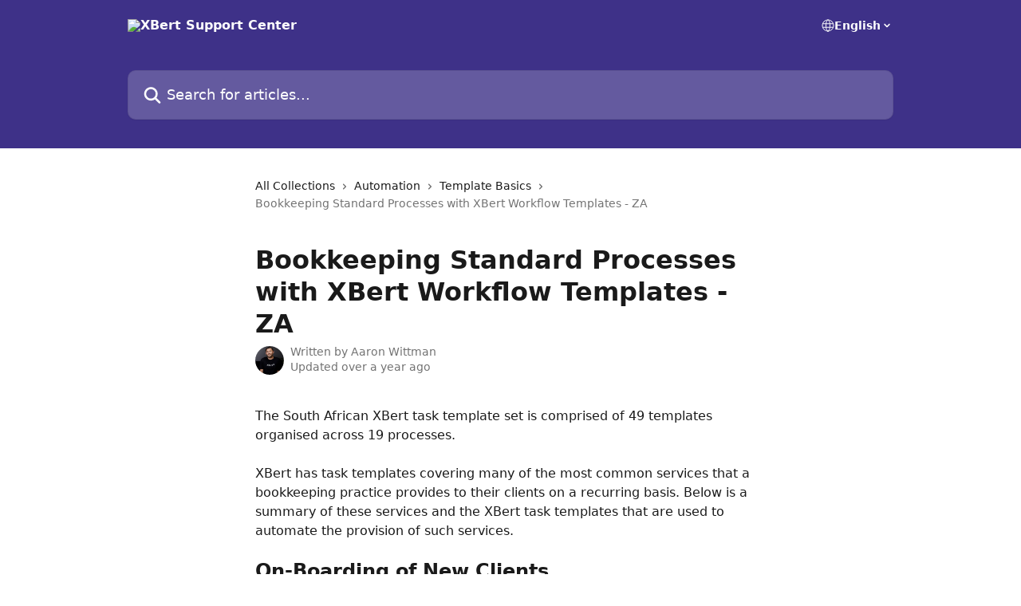

--- FILE ---
content_type: text/html; charset=utf-8
request_url: https://support.xbert.io/en/articles/7978165-bookkeeping-standard-processes-with-xbert-workflow-templates-za
body_size: 14133
content:
<!DOCTYPE html><html lang="en"><head><meta charSet="utf-8" data-next-head=""/><title data-next-head="">Bookkeeping Standard Processes with XBert Workflow Templates - ZA | XBert Support Center</title><meta property="og:title" content="Bookkeeping Standard Processes with XBert Workflow Templates - ZA | XBert Support Center" data-next-head=""/><meta name="twitter:title" content="Bookkeeping Standard Processes with XBert Workflow Templates - ZA | XBert Support Center" data-next-head=""/><meta property="og:description" content="" data-next-head=""/><meta name="twitter:description" content="" data-next-head=""/><meta name="description" content="" data-next-head=""/><meta property="og:type" content="article" data-next-head=""/><meta name="robots" content="all" data-next-head=""/><meta name="viewport" content="width=device-width, initial-scale=1" data-next-head=""/><link href="https://intercom.help/xbert/assets/favicon" rel="icon" data-next-head=""/><link rel="canonical" href="https://support.xbert.io/en/articles/7978165-bookkeeping-standard-processes-with-xbert-workflow-templates-za" data-next-head=""/><link rel="alternate" href="https://support.xbert.io/en/articles/7978165-bookkeeping-standard-processes-with-xbert-workflow-templates-za" hrefLang="en" data-next-head=""/><link rel="alternate" href="https://support.xbert.io/en/articles/7978165-bookkeeping-standard-processes-with-xbert-workflow-templates-za" hrefLang="x-default" data-next-head=""/><link nonce="szEG6tVXoPu7A/T2OUBBCN+ALGjrBZI/49Fvfx1z28Y=" rel="preload" href="https://static.intercomassets.com/_next/static/css/3141721a1e975790.css" as="style"/><link nonce="szEG6tVXoPu7A/T2OUBBCN+ALGjrBZI/49Fvfx1z28Y=" rel="stylesheet" href="https://static.intercomassets.com/_next/static/css/3141721a1e975790.css" data-n-g=""/><noscript data-n-css="szEG6tVXoPu7A/T2OUBBCN+ALGjrBZI/49Fvfx1z28Y="></noscript><script defer="" nonce="szEG6tVXoPu7A/T2OUBBCN+ALGjrBZI/49Fvfx1z28Y=" nomodule="" src="https://static.intercomassets.com/_next/static/chunks/polyfills-42372ed130431b0a.js"></script><script defer="" src="https://static.intercomassets.com/_next/static/chunks/7506.a4d4b38169fb1abb.js" nonce="szEG6tVXoPu7A/T2OUBBCN+ALGjrBZI/49Fvfx1z28Y="></script><script src="https://static.intercomassets.com/_next/static/chunks/webpack-880abdbf1794de4b.js" nonce="szEG6tVXoPu7A/T2OUBBCN+ALGjrBZI/49Fvfx1z28Y=" defer=""></script><script src="https://static.intercomassets.com/_next/static/chunks/framework-1f1b8d38c1d86c61.js" nonce="szEG6tVXoPu7A/T2OUBBCN+ALGjrBZI/49Fvfx1z28Y=" defer=""></script><script src="https://static.intercomassets.com/_next/static/chunks/main-867d51f9867933e7.js" nonce="szEG6tVXoPu7A/T2OUBBCN+ALGjrBZI/49Fvfx1z28Y=" defer=""></script><script src="https://static.intercomassets.com/_next/static/chunks/pages/_app-d3587eb2e84286dc.js" nonce="szEG6tVXoPu7A/T2OUBBCN+ALGjrBZI/49Fvfx1z28Y=" defer=""></script><script src="https://static.intercomassets.com/_next/static/chunks/d0502abb-aa607f45f5026044.js" nonce="szEG6tVXoPu7A/T2OUBBCN+ALGjrBZI/49Fvfx1z28Y=" defer=""></script><script src="https://static.intercomassets.com/_next/static/chunks/6190-ef428f6633b5a03f.js" nonce="szEG6tVXoPu7A/T2OUBBCN+ALGjrBZI/49Fvfx1z28Y=" defer=""></script><script src="https://static.intercomassets.com/_next/static/chunks/5729-6d79ddfe1353a77c.js" nonce="szEG6tVXoPu7A/T2OUBBCN+ALGjrBZI/49Fvfx1z28Y=" defer=""></script><script src="https://static.intercomassets.com/_next/static/chunks/296-7834dcf3444315af.js" nonce="szEG6tVXoPu7A/T2OUBBCN+ALGjrBZI/49Fvfx1z28Y=" defer=""></script><script src="https://static.intercomassets.com/_next/static/chunks/4835-9db7cd232aae5617.js" nonce="szEG6tVXoPu7A/T2OUBBCN+ALGjrBZI/49Fvfx1z28Y=" defer=""></script><script src="https://static.intercomassets.com/_next/static/chunks/2735-8954effe331a5dbf.js" nonce="szEG6tVXoPu7A/T2OUBBCN+ALGjrBZI/49Fvfx1z28Y=" defer=""></script><script src="https://static.intercomassets.com/_next/static/chunks/pages/%5BhelpCenterIdentifier%5D/%5Blocale%5D/articles/%5BarticleSlug%5D-cb17d809302ca462.js" nonce="szEG6tVXoPu7A/T2OUBBCN+ALGjrBZI/49Fvfx1z28Y=" defer=""></script><script src="https://static.intercomassets.com/_next/static/fz2F-Xgwk00FaYw-uZMcL/_buildManifest.js" nonce="szEG6tVXoPu7A/T2OUBBCN+ALGjrBZI/49Fvfx1z28Y=" defer=""></script><script src="https://static.intercomassets.com/_next/static/fz2F-Xgwk00FaYw-uZMcL/_ssgManifest.js" nonce="szEG6tVXoPu7A/T2OUBBCN+ALGjrBZI/49Fvfx1z28Y=" defer=""></script><meta name="sentry-trace" content="0fae06e20a84db921b10a83c12bca206-b28a106dcc6b1faa-0"/><meta name="baggage" content="sentry-environment=production,sentry-release=fa11e85d28677fe87a3a874a1028c29412854fb1,sentry-public_key=187f842308a64dea9f1f64d4b1b9c298,sentry-trace_id=0fae06e20a84db921b10a83c12bca206,sentry-org_id=2129,sentry-sampled=false,sentry-sample_rand=0.0774506453885867,sentry-sample_rate=0"/><style id="__jsx-843129069">:root{--body-bg: rgb(255, 255, 255);
--body-image: none;
--body-bg-rgb: 255, 255, 255;
--body-border: rgb(230, 230, 230);
--body-primary-color: #1a1a1a;
--body-secondary-color: #737373;
--body-reaction-bg: rgb(242, 242, 242);
--body-reaction-text-color: rgb(64, 64, 64);
--body-toc-active-border: #737373;
--body-toc-inactive-border: #f2f2f2;
--body-toc-inactive-color: #737373;
--body-toc-active-font-weight: 400;
--body-table-border: rgb(204, 204, 204);
--body-color: hsl(0, 0%, 0%);
--footer-bg: rgb(255, 255, 255);
--footer-image: none;
--footer-border: rgb(230, 230, 230);
--footer-color: hsl(211, 10%, 61%);
--header-bg: rgb(62, 49, 136);
--header-image: url(https://downloads.intercomcdn.com/i/o/241123/5d1182ceae9078c29bf08471/906b94073be1908c9586b28fdc618bbf.png);
--header-color: hsl(0, 0%, 100%);
--collection-card-bg: rgb(255, 255, 255);
--collection-card-image: none;
--collection-card-color: hsl(249, 47%, 36%);
--card-bg: rgb(255, 255, 255);
--card-border-color: rgb(230, 230, 230);
--card-border-inner-radius: 6px;
--card-border-radius: 8px;
--card-shadow: 0 1px 2px 0 rgb(0 0 0 / 0.05);
--search-bar-border-radius: 10px;
--search-bar-width: 100%;
--ticket-blue-bg-color: #dce1f9;
--ticket-blue-text-color: #334bfa;
--ticket-green-bg-color: #d7efdc;
--ticket-green-text-color: #0f7134;
--ticket-orange-bg-color: #ffebdb;
--ticket-orange-text-color: #b24d00;
--ticket-red-bg-color: #ffdbdb;
--ticket-red-text-color: #df2020;
--header-height: 245px;
--header-subheader-background-color: #000000;
--header-subheader-font-color: #FFFFFF;
--content-block-bg: rgb(255, 255, 255);
--content-block-image: none;
--content-block-color: hsl(0, 0%, 10%);
--content-block-button-bg: rgb(51, 75, 250);
--content-block-button-image: none;
--content-block-button-color: hsl(0, 0%, 100%);
--content-block-button-radius: 6px;
--primary-color: hsl(249, 47%, 36%);
--primary-color-alpha-10: hsla(249, 47%, 36%, 0.1);
--primary-color-alpha-60: hsla(249, 47%, 36%, 0.6);
--text-on-primary-color: #ffffff}</style><style id="__jsx-1611979459">:root{--font-family-primary: system-ui, "Segoe UI", "Roboto", "Helvetica", "Arial", sans-serif, "Apple Color Emoji", "Segoe UI Emoji", "Segoe UI Symbol"}</style><style id="__jsx-2466147061">:root{--font-family-secondary: system-ui, "Segoe UI", "Roboto", "Helvetica", "Arial", sans-serif, "Apple Color Emoji", "Segoe UI Emoji", "Segoe UI Symbol"}</style><style id="__jsx-cf6f0ea00fa5c760">.fade-background.jsx-cf6f0ea00fa5c760{background:radial-gradient(333.38%100%at 50%0%,rgba(var(--body-bg-rgb),0)0%,rgba(var(--body-bg-rgb),.00925356)11.67%,rgba(var(--body-bg-rgb),.0337355)21.17%,rgba(var(--body-bg-rgb),.0718242)28.85%,rgba(var(--body-bg-rgb),.121898)35.03%,rgba(var(--body-bg-rgb),.182336)40.05%,rgba(var(--body-bg-rgb),.251516)44.25%,rgba(var(--body-bg-rgb),.327818)47.96%,rgba(var(--body-bg-rgb),.409618)51.51%,rgba(var(--body-bg-rgb),.495297)55.23%,rgba(var(--body-bg-rgb),.583232)59.47%,rgba(var(--body-bg-rgb),.671801)64.55%,rgba(var(--body-bg-rgb),.759385)70.81%,rgba(var(--body-bg-rgb),.84436)78.58%,rgba(var(--body-bg-rgb),.9551)88.2%,rgba(var(--body-bg-rgb),1)100%),var(--header-image),var(--header-bg);background-size:cover;background-position-x:center}</style><style id="__jsx-62724fba150252e0">.related_articles section a{color:initial}</style><style id="__jsx-4bed0c08ce36899e">.article_body a:not(.intercom-h2b-button){color:var(--primary-color)}article a.intercom-h2b-button{background-color:var(--primary-color);border:0}.zendesk-article table{overflow-x:scroll!important;display:block!important;height:auto!important}.intercom-interblocks-unordered-nested-list ul,.intercom-interblocks-ordered-nested-list ol{margin-top:16px;margin-bottom:16px}.intercom-interblocks-unordered-nested-list ul .intercom-interblocks-unordered-nested-list ul,.intercom-interblocks-unordered-nested-list ul .intercom-interblocks-ordered-nested-list ol,.intercom-interblocks-ordered-nested-list ol .intercom-interblocks-ordered-nested-list ol,.intercom-interblocks-ordered-nested-list ol .intercom-interblocks-unordered-nested-list ul{margin-top:0;margin-bottom:0}.intercom-interblocks-image a:focus{outline-offset:3px}</style></head><body><div id="__next"><div dir="ltr" class="h-full w-full"><a href="#main-content" class="sr-only font-bold text-header-color focus:not-sr-only focus:absolute focus:left-4 focus:top-4 focus:z-50" aria-roledescription="Link, Press control-option-right-arrow to exit">Skip to main content</a><main class="header__lite"><header id="header" data-testid="header" class="jsx-cf6f0ea00fa5c760 flex flex-col text-header-color"><div class="jsx-cf6f0ea00fa5c760 relative flex grow flex-col mb-9 bg-header-bg bg-header-image bg-cover bg-center pb-9"><div id="sr-announcement" aria-live="polite" class="jsx-cf6f0ea00fa5c760 sr-only"></div><div class="jsx-cf6f0ea00fa5c760 flex h-full flex-col items-center marker:shrink-0"><section class="relative flex w-full flex-col mb-6 pb-6"><div class="header__meta_wrapper flex justify-center px-5 pt-6 leading-none sm:px-10"><div class="flex items-center w-240" data-testid="subheader-container"><div class="mo__body header__site_name"><div class="header__logo"><a href="/en/"><img src="https://downloads.intercomcdn.com/i/o/486535/4542bb016b05f98a1864e7de/896b04400a66d7bf8417cc59779655a3.png" height="199" alt="XBert Support Center"/></a></div></div><div><div class="flex items-center font-semibold"><div class="flex items-center md:hidden" data-testid="small-screen-children"><button class="flex items-center border-none bg-transparent px-1.5" data-testid="hamburger-menu-button" aria-label="Open menu"><svg width="24" height="24" viewBox="0 0 16 16" xmlns="http://www.w3.org/2000/svg" class="fill-current"><path d="M1.86861 2C1.38889 2 1 2.3806 1 2.85008C1 3.31957 1.38889 3.70017 1.86861 3.70017H14.1314C14.6111 3.70017 15 3.31957 15 2.85008C15 2.3806 14.6111 2 14.1314 2H1.86861Z"></path><path d="M1 8C1 7.53051 1.38889 7.14992 1.86861 7.14992H14.1314C14.6111 7.14992 15 7.53051 15 8C15 8.46949 14.6111 8.85008 14.1314 8.85008H1.86861C1.38889 8.85008 1 8.46949 1 8Z"></path><path d="M1 13.1499C1 12.6804 1.38889 12.2998 1.86861 12.2998H14.1314C14.6111 12.2998 15 12.6804 15 13.1499C15 13.6194 14.6111 14 14.1314 14H1.86861C1.38889 14 1 13.6194 1 13.1499Z"></path></svg></button><div class="fixed right-0 top-0 z-50 h-full w-full hidden" data-testid="hamburger-menu"><div class="flex h-full w-full justify-end bg-black bg-opacity-30"><div class="flex h-fit w-full flex-col bg-white opacity-100 sm:h-full sm:w-1/2"><button class="text-body-font flex items-center self-end border-none bg-transparent pr-6 pt-6" data-testid="hamburger-menu-close-button" aria-label="Close menu"><svg width="24" height="24" viewBox="0 0 16 16" xmlns="http://www.w3.org/2000/svg"><path d="M3.5097 3.5097C3.84165 3.17776 4.37984 3.17776 4.71178 3.5097L7.99983 6.79775L11.2879 3.5097C11.6198 3.17776 12.158 3.17776 12.49 3.5097C12.8219 3.84165 12.8219 4.37984 12.49 4.71178L9.20191 7.99983L12.49 11.2879C12.8219 11.6198 12.8219 12.158 12.49 12.49C12.158 12.8219 11.6198 12.8219 11.2879 12.49L7.99983 9.20191L4.71178 12.49C4.37984 12.8219 3.84165 12.8219 3.5097 12.49C3.17776 12.158 3.17776 11.6198 3.5097 11.2879L6.79775 7.99983L3.5097 4.71178C3.17776 4.37984 3.17776 3.84165 3.5097 3.5097Z"></path></svg></button><nav class="flex flex-col pl-4 text-black"><div class="relative cursor-pointer has-[:focus]:outline"><select class="peer absolute z-10 block h-6 w-full cursor-pointer opacity-0 md:text-base" aria-label="Change language" id="language-selector"><option value="/en/articles/7978165-bookkeeping-standard-processes-with-xbert-workflow-templates-za" class="text-black" selected="">English</option></select><div class="mb-10 ml-5 flex items-center gap-1 text-md hover:opacity-80 peer-hover:opacity-80 md:m-0 md:ml-3 md:text-base" aria-hidden="true"><svg id="locale-picker-globe" width="16" height="16" viewBox="0 0 16 16" fill="none" xmlns="http://www.w3.org/2000/svg" class="shrink-0" aria-hidden="true"><path d="M8 15C11.866 15 15 11.866 15 8C15 4.13401 11.866 1 8 1C4.13401 1 1 4.13401 1 8C1 11.866 4.13401 15 8 15Z" stroke="currentColor" stroke-linecap="round" stroke-linejoin="round"></path><path d="M8 15C9.39949 15 10.534 11.866 10.534 8C10.534 4.13401 9.39949 1 8 1C6.60051 1 5.466 4.13401 5.466 8C5.466 11.866 6.60051 15 8 15Z" stroke="currentColor" stroke-linecap="round" stroke-linejoin="round"></path><path d="M1.448 5.75989H14.524" stroke="currentColor" stroke-linecap="round" stroke-linejoin="round"></path><path d="M1.448 10.2402H14.524" stroke="currentColor" stroke-linecap="round" stroke-linejoin="round"></path></svg>English<svg id="locale-picker-arrow" width="16" height="16" viewBox="0 0 16 16" fill="none" xmlns="http://www.w3.org/2000/svg" class="shrink-0" aria-hidden="true"><path d="M5 6.5L8.00093 9.5L11 6.50187" stroke="currentColor" stroke-width="1.5" stroke-linecap="round" stroke-linejoin="round"></path></svg></div></div></nav></div></div></div></div><nav class="hidden items-center md:flex" data-testid="large-screen-children"><div class="relative cursor-pointer has-[:focus]:outline"><select class="peer absolute z-10 block h-6 w-full cursor-pointer opacity-0 md:text-base" aria-label="Change language" id="language-selector"><option value="/en/articles/7978165-bookkeeping-standard-processes-with-xbert-workflow-templates-za" class="text-black" selected="">English</option></select><div class="mb-10 ml-5 flex items-center gap-1 text-md hover:opacity-80 peer-hover:opacity-80 md:m-0 md:ml-3 md:text-base" aria-hidden="true"><svg id="locale-picker-globe" width="16" height="16" viewBox="0 0 16 16" fill="none" xmlns="http://www.w3.org/2000/svg" class="shrink-0" aria-hidden="true"><path d="M8 15C11.866 15 15 11.866 15 8C15 4.13401 11.866 1 8 1C4.13401 1 1 4.13401 1 8C1 11.866 4.13401 15 8 15Z" stroke="currentColor" stroke-linecap="round" stroke-linejoin="round"></path><path d="M8 15C9.39949 15 10.534 11.866 10.534 8C10.534 4.13401 9.39949 1 8 1C6.60051 1 5.466 4.13401 5.466 8C5.466 11.866 6.60051 15 8 15Z" stroke="currentColor" stroke-linecap="round" stroke-linejoin="round"></path><path d="M1.448 5.75989H14.524" stroke="currentColor" stroke-linecap="round" stroke-linejoin="round"></path><path d="M1.448 10.2402H14.524" stroke="currentColor" stroke-linecap="round" stroke-linejoin="round"></path></svg>English<svg id="locale-picker-arrow" width="16" height="16" viewBox="0 0 16 16" fill="none" xmlns="http://www.w3.org/2000/svg" class="shrink-0" aria-hidden="true"><path d="M5 6.5L8.00093 9.5L11 6.50187" stroke="currentColor" stroke-width="1.5" stroke-linecap="round" stroke-linejoin="round"></path></svg></div></div></nav></div></div></div></div></section><section class="relative mx-5 flex h-full w-full flex-col items-center px-5 sm:px-10"><div class="flex h-full max-w-full flex-col w-240 justify-end" data-testid="main-header-container"><div id="search-bar" class="relative w-full"><form action="/en/" autoComplete="off"><div class="flex w-full flex-col items-start"><div class="relative flex w-full sm:w-search-bar"><label for="search-input" class="sr-only">Search for articles...</label><input id="search-input" type="text" autoComplete="off" class="peer w-full rounded-search-bar border border-black-alpha-8 bg-white-alpha-20 p-4 ps-12 font-secondary text-lg text-header-color shadow-search-bar outline-none transition ease-linear placeholder:text-header-color hover:bg-white-alpha-27 hover:shadow-search-bar-hover focus:border-transparent focus:bg-white focus:text-black-10 focus:shadow-search-bar-focused placeholder:focus:text-black-45" placeholder="Search for articles..." name="q" aria-label="Search for articles..." value=""/><div class="absolute inset-y-0 start-0 flex items-center fill-header-color peer-focus-visible:fill-black-45 pointer-events-none ps-5"><svg width="22" height="21" viewBox="0 0 22 21" xmlns="http://www.w3.org/2000/svg" class="fill-inherit" aria-hidden="true"><path fill-rule="evenodd" clip-rule="evenodd" d="M3.27485 8.7001C3.27485 5.42781 5.92757 2.7751 9.19985 2.7751C12.4721 2.7751 15.1249 5.42781 15.1249 8.7001C15.1249 11.9724 12.4721 14.6251 9.19985 14.6251C5.92757 14.6251 3.27485 11.9724 3.27485 8.7001ZM9.19985 0.225098C4.51924 0.225098 0.724854 4.01948 0.724854 8.7001C0.724854 13.3807 4.51924 17.1751 9.19985 17.1751C11.0802 17.1751 12.8176 16.5627 14.2234 15.5265L19.0981 20.4013C19.5961 20.8992 20.4033 20.8992 20.9013 20.4013C21.3992 19.9033 21.3992 19.0961 20.9013 18.5981L16.0264 13.7233C17.0625 12.3176 17.6749 10.5804 17.6749 8.7001C17.6749 4.01948 13.8805 0.225098 9.19985 0.225098Z"></path></svg></div></div></div></form></div></div></section></div></div></header><div class="z-1 flex shrink-0 grow basis-auto justify-center px-5 sm:px-10"><section data-testid="main-content" id="main-content" class="max-w-full w-240"><section data-testid="article-section" class="section section__article"><div class="justify-center flex"><div class="relative z-3 w-full lg:max-w-160 "><div class="flex pb-6 max-md:pb-2 lg:max-w-160"><div tabindex="-1" class="focus:outline-none"><div class="flex flex-wrap items-baseline pb-4 text-base" tabindex="0" role="navigation" aria-label="Breadcrumb"><a href="/en/" class="pr-2 text-body-primary-color no-underline hover:text-body-secondary-color">All Collections</a><div class="pr-2" aria-hidden="true"><svg width="6" height="10" viewBox="0 0 6 10" class="block h-2 w-2 fill-body-secondary-color rtl:rotate-180" xmlns="http://www.w3.org/2000/svg"><path fill-rule="evenodd" clip-rule="evenodd" d="M0.648862 0.898862C0.316916 1.23081 0.316916 1.769 0.648862 2.10094L3.54782 4.9999L0.648862 7.89886C0.316916 8.23081 0.316917 8.769 0.648862 9.10094C0.980808 9.43289 1.519 9.43289 1.85094 9.10094L5.35094 5.60094C5.68289 5.269 5.68289 4.73081 5.35094 4.39886L1.85094 0.898862C1.519 0.566916 0.980807 0.566916 0.648862 0.898862Z"></path></svg></div><a href="https://support.xbert.io/en/collections/4678976-automation" class="pr-2 text-body-primary-color no-underline hover:text-body-secondary-color" data-testid="breadcrumb-0">Automation</a><div class="pr-2" aria-hidden="true"><svg width="6" height="10" viewBox="0 0 6 10" class="block h-2 w-2 fill-body-secondary-color rtl:rotate-180" xmlns="http://www.w3.org/2000/svg"><path fill-rule="evenodd" clip-rule="evenodd" d="M0.648862 0.898862C0.316916 1.23081 0.316916 1.769 0.648862 2.10094L3.54782 4.9999L0.648862 7.89886C0.316916 8.23081 0.316917 8.769 0.648862 9.10094C0.980808 9.43289 1.519 9.43289 1.85094 9.10094L5.35094 5.60094C5.68289 5.269 5.68289 4.73081 5.35094 4.39886L1.85094 0.898862C1.519 0.566916 0.980807 0.566916 0.648862 0.898862Z"></path></svg></div><a href="https://support.xbert.io/en/collections/4679799-template-basics" class="pr-2 text-body-primary-color no-underline hover:text-body-secondary-color" data-testid="breadcrumb-1">Template Basics</a><div class="pr-2" aria-hidden="true"><svg width="6" height="10" viewBox="0 0 6 10" class="block h-2 w-2 fill-body-secondary-color rtl:rotate-180" xmlns="http://www.w3.org/2000/svg"><path fill-rule="evenodd" clip-rule="evenodd" d="M0.648862 0.898862C0.316916 1.23081 0.316916 1.769 0.648862 2.10094L3.54782 4.9999L0.648862 7.89886C0.316916 8.23081 0.316917 8.769 0.648862 9.10094C0.980808 9.43289 1.519 9.43289 1.85094 9.10094L5.35094 5.60094C5.68289 5.269 5.68289 4.73081 5.35094 4.39886L1.85094 0.898862C1.519 0.566916 0.980807 0.566916 0.648862 0.898862Z"></path></svg></div><div class="text-body-secondary-color">Bookkeeping Standard Processes with XBert Workflow Templates - ZA</div></div></div></div><div class=""><div class="article intercom-force-break"><div class="mb-10 max-lg:mb-6"><div class="flex flex-col gap-4"><div class="flex flex-col"><h1 class="mb-1 font-primary text-2xl font-bold leading-10 text-body-primary-color">Bookkeeping Standard Processes with XBert Workflow Templates - ZA</h1></div><div class="avatar"><div class="avatar__photo"><img width="24" height="24" src="https://static.intercomassets.com/avatars/4262738/square_128/aaron-xbert-small-1617158864.png" alt="Aaron Wittman avatar" class="inline-flex items-center justify-center rounded-full bg-primary text-lg font-bold leading-6 text-primary-text shadow-solid-2 shadow-body-bg [&amp;:nth-child(n+2)]:hidden lg:[&amp;:nth-child(n+2)]:inline-flex h-8 w-8 sm:h-9 sm:w-9"/></div><div class="avatar__info -mt-0.5 text-base"><span class="text-body-secondary-color"><div>Written by <span>Aaron Wittman</span></div> <!-- -->Updated over a year ago</span></div></div></div></div><div class="jsx-4bed0c08ce36899e "><div class="jsx-4bed0c08ce36899e article_body"><article class="jsx-4bed0c08ce36899e "><div class="intercom-interblocks-paragraph no-margin intercom-interblocks-align-left"><p>The South African XBert task template set is comprised of 49 templates organised across 19 processes.</p></div><div class="intercom-interblocks-paragraph no-margin intercom-interblocks-align-left"><p> </p></div><div class="intercom-interblocks-paragraph no-margin intercom-interblocks-align-left"><p>XBert has task templates covering many of the most common services that a bookkeeping practice provides to their clients on a recurring basis. Below is a summary of these services and the XBert task templates that are used to automate the provision of such services.</p></div><div class="intercom-interblocks-paragraph no-margin intercom-interblocks-align-left"><p> </p></div><div class="intercom-interblocks-heading intercom-interblocks-align-left"><h1 id="h_1c2fa863e4">On-Boarding of New Clients</h1></div><div class="intercom-interblocks-unordered-nested-list"><ul><li><div class="intercom-interblocks-paragraph no-margin intercom-interblocks-align-left"><p>Allocate and Schedule On-Boarding Tasks and Administration Process</p></div></li><li><div class="intercom-interblocks-paragraph no-margin intercom-interblocks-align-left"><p>Client Take-On and Information Gathering</p></div></li><li><div class="intercom-interblocks-paragraph no-margin intercom-interblocks-align-left"><p>Project Planning and Scheduling</p></div></li><li><div class="intercom-interblocks-paragraph no-margin intercom-interblocks-align-left"><p>Professional Courtesy Letter</p></div></li></ul></div><div class="intercom-interblocks-heading intercom-interblocks-align-left"><h1 id="h_7e2e78a358">Bookkeeping</h1></div><div class="intercom-interblocks-unordered-nested-list"><ul><li><div class="intercom-interblocks-paragraph no-margin intercom-interblocks-align-left"><p>Customer invoicing</p></div></li><li><div class="intercom-interblocks-paragraph no-margin intercom-interblocks-align-left"><p>Send customer statements</p></div></li><li><div class="intercom-interblocks-paragraph no-margin intercom-interblocks-align-left"><p>Collection of outstanding invoices</p></div></li><li><div class="intercom-interblocks-paragraph no-margin intercom-interblocks-align-left"><p>Customer credit note</p></div></li><li><div class="intercom-interblocks-paragraph no-margin intercom-interblocks-align-left"><p>Processing of supplier invoices &amp; credit card transactions</p></div></li><li><div class="intercom-interblocks-paragraph no-margin intercom-interblocks-align-left"><p>Supplier statement reconciliation</p></div></li><li><div class="intercom-interblocks-paragraph no-margin intercom-interblocks-align-left"><p>Supplier payment run</p></div></li><li><div class="intercom-interblocks-paragraph no-margin intercom-interblocks-align-left"><p>Bank Reconciliation</p></div></li><li><div class="intercom-interblocks-paragraph no-margin intercom-interblocks-align-left"><p>Petty Cash reconciliation</p></div></li><li><div class="intercom-interblocks-paragraph no-margin intercom-interblocks-align-left"><p>Inter-company reconciliation</p></div></li><li><div class="intercom-interblocks-paragraph no-margin intercom-interblocks-align-left"><p>Expense claim approval</p></div></li></ul></div><div class="intercom-interblocks-heading intercom-interblocks-align-left"><h1 id="h_c9cc150ee3">Month-End</h1></div><div class="intercom-interblocks-unordered-nested-list"><ul><li><div class="intercom-interblocks-paragraph no-margin intercom-interblocks-align-left"><p>Finalise Monthly Processing</p></div></li><li><div class="intercom-interblocks-paragraph no-margin intercom-interblocks-align-left"><p>Process journal entries</p></div></li><li><div class="intercom-interblocks-paragraph no-margin intercom-interblocks-align-left"><p>Analytical Review</p></div></li></ul></div><div class="intercom-interblocks-heading intercom-interblocks-align-left"><h1 id="h_f10dab30be">VAT Compliance</h1></div><div class="intercom-interblocks-unordered-nested-list"><ul><li><div class="intercom-interblocks-paragraph no-margin intercom-interblocks-align-left"><p>Review Vat Report</p></div></li><li><div class="intercom-interblocks-paragraph no-margin intercom-interblocks-align-left"><p>Perform Vat Reconciliation</p></div></li><li><div class="intercom-interblocks-paragraph no-margin intercom-interblocks-align-left"><p>File/Submit Vat Return</p></div></li><li><div class="intercom-interblocks-paragraph no-margin intercom-interblocks-align-left"><p>Pay Vat Liability</p></div></li></ul></div><div class="intercom-interblocks-heading intercom-interblocks-align-left"><h1 id="h_790de38b58">Payroll</h1></div><div class="intercom-interblocks-unordered-nested-list"><ul><li><div class="intercom-interblocks-paragraph no-margin intercom-interblocks-align-left"><p>Obtain Payroll Instruction/Input Sheet</p></div></li><li><div class="intercom-interblocks-paragraph no-margin intercom-interblocks-align-left"><p>Prepare and Run the Monthly Payroll</p></div></li><li><div class="intercom-interblocks-paragraph no-margin intercom-interblocks-align-left"><p>Pay Net Salaries</p></div></li><li><div class="intercom-interblocks-paragraph no-margin intercom-interblocks-align-left"><p>File EMP Return</p></div></li><li><div class="intercom-interblocks-paragraph no-margin intercom-interblocks-align-left"><p>File UIF Declaration</p></div></li><li><div class="intercom-interblocks-paragraph no-margin intercom-interblocks-align-left"><p>File EMP501 Reconciliation</p></div></li></ul></div><div class="intercom-interblocks-heading intercom-interblocks-align-left"><h1 id="h_f15832f448">Financial Reporting</h1></div><div class="intercom-interblocks-unordered-nested-list"><ul><li><div class="intercom-interblocks-paragraph no-margin intercom-interblocks-align-left"><p>Prepare the Management Accounts</p></div></li><li><div class="intercom-interblocks-paragraph no-margin intercom-interblocks-align-left"><p>Management Meeting</p></div></li></ul></div><div class="intercom-interblocks-heading intercom-interblocks-align-left"><h1 id="h_f6b97c5826">Fixed Assets</h1></div><div class="intercom-interblocks-unordered-nested-list"><ul><li><div class="intercom-interblocks-paragraph no-margin intercom-interblocks-align-left"><p>Fixed assets additions</p></div></li><li><div class="intercom-interblocks-paragraph no-margin intercom-interblocks-align-left"><p>Fixed assets disposals</p></div></li><li><div class="intercom-interblocks-paragraph no-margin intercom-interblocks-align-left"><p>Run depreciation</p></div></li><li><div class="intercom-interblocks-paragraph no-margin intercom-interblocks-align-left"><p>Fixed asset reconciliation</p></div></li></ul></div><div class="intercom-interblocks-heading intercom-interblocks-align-left"><h1 id="h_42c03ad253">Annual Financial Statements</h1></div><div class="intercom-interblocks-unordered-nested-list"><ul><li><div class="intercom-interblocks-paragraph no-margin intercom-interblocks-align-left"><p>Prepare working paper file</p></div></li><li><div class="intercom-interblocks-paragraph no-margin intercom-interblocks-align-left"><p>Draft annual financial statements</p></div></li><li><div class="intercom-interblocks-paragraph no-margin intercom-interblocks-align-left"><p>Annual financial statements client meeting</p></div></li></ul></div><div class="intercom-interblocks-heading intercom-interblocks-align-left"><h1 id="h_22e9f207c5">Compliance</h1></div><div class="intercom-interblocks-unordered-nested-list"><ul><li><div class="intercom-interblocks-paragraph no-margin intercom-interblocks-align-left"><p>File Income Tax Returns</p></div></li><li><div class="intercom-interblocks-paragraph no-margin intercom-interblocks-align-left"><p>File provisional tax return</p></div></li><li><div class="intercom-interblocks-paragraph no-margin intercom-interblocks-align-left"><p>Annual return</p></div></li><li><div class="intercom-interblocks-paragraph no-margin intercom-interblocks-align-left"><p>PI Score Calculation</p></div></li><li><div class="intercom-interblocks-paragraph no-margin intercom-interblocks-align-left"><p>File Workmen&#x27;s compensation</p></div></li></ul></div><div class="intercom-interblocks-heading intercom-interblocks-align-left"><h1 id="h_f3fd4cf807">Admin and internal work</h1></div><div class="intercom-interblocks-unordered-nested-list"><ul><li><div class="intercom-interblocks-paragraph no-margin intercom-interblocks-align-left"><p>XERO Setup</p></div></li><li><div class="intercom-interblocks-paragraph no-margin intercom-interblocks-align-left"><p>Internal Monthly client review</p></div></li><li><div class="intercom-interblocks-paragraph no-margin intercom-interblocks-align-left"><p>Print and digitally store or file client records</p></div></li><li><div class="intercom-interblocks-paragraph no-margin intercom-interblocks-align-left"><p>Daily Standup meeting</p></div></li><li><div class="intercom-interblocks-paragraph no-margin intercom-interblocks-align-left"><p>HR Meeting</p></div></li><li><div class="intercom-interblocks-paragraph no-margin intercom-interblocks-align-left"><p>Define and Document Job Descriptions</p></div></li></ul></div><div class="intercom-interblocks-paragraph no-margin intercom-interblocks-align-left"><p> </p></div><div class="intercom-interblocks-paragraph no-margin intercom-interblocks-align-left"><p>Need help building your own custom workflow? <i>Fast Track</i> is for you.<br/>​<a href="https://support.xbert.io/en/articles/8788121-fast-track-sessions-select-region">Learn more about our Fast-Track Sessions here.</a></p></div><section class="jsx-62724fba150252e0 related_articles my-6"><hr class="jsx-62724fba150252e0 my-6 sm:my-8"/><div class="jsx-62724fba150252e0 mb-3 text-xl font-bold">Related Articles</div><section class="flex flex-col rounded-card border border-solid border-card-border bg-card-bg p-2 sm:p-3"><a class="duration-250 group/article flex flex-row justify-between gap-2 py-2 no-underline transition ease-linear hover:bg-primary-alpha-10 hover:text-primary sm:rounded-card-inner sm:py-3 rounded-card-inner px-3" href="https://support.xbert.io/en/articles/6048825-bookkeeping-standard-processes-with-xbert-workflow-templates-au" data-testid="article-link"><div class="flex flex-col p-0"><span class="m-0 text-md text-body-primary-color group-hover/article:text-primary">Bookkeeping Standard Processes with XBert Workflow Templates - AU</span></div><div class="flex shrink-0 flex-col justify-center p-0"><svg class="block h-4 w-4 text-primary ltr:-rotate-90 rtl:rotate-90" fill="currentColor" viewBox="0 0 20 20" xmlns="http://www.w3.org/2000/svg"><path fill-rule="evenodd" d="M5.293 7.293a1 1 0 011.414 0L10 10.586l3.293-3.293a1 1 0 111.414 1.414l-4 4a1 1 0 01-1.414 0l-4-4a1 1 0 010-1.414z" clip-rule="evenodd"></path></svg></div></a><a class="duration-250 group/article flex flex-row justify-between gap-2 py-2 no-underline transition ease-linear hover:bg-primary-alpha-10 hover:text-primary sm:rounded-card-inner sm:py-3 rounded-card-inner px-3" href="https://support.xbert.io/en/articles/8706990-bookkeeping-standard-processes-with-xbert-workflow-templates-gb" data-testid="article-link"><div class="flex flex-col p-0"><span class="m-0 text-md text-body-primary-color group-hover/article:text-primary">Bookkeeping Standard Processes with XBert Workflow Templates - GB</span></div><div class="flex shrink-0 flex-col justify-center p-0"><svg class="block h-4 w-4 text-primary ltr:-rotate-90 rtl:rotate-90" fill="currentColor" viewBox="0 0 20 20" xmlns="http://www.w3.org/2000/svg"><path fill-rule="evenodd" d="M5.293 7.293a1 1 0 011.414 0L10 10.586l3.293-3.293a1 1 0 111.414 1.414l-4 4a1 1 0 01-1.414 0l-4-4a1 1 0 010-1.414z" clip-rule="evenodd"></path></svg></div></a><a class="duration-250 group/article flex flex-row justify-between gap-2 py-2 no-underline transition ease-linear hover:bg-primary-alpha-10 hover:text-primary sm:rounded-card-inner sm:py-3 rounded-card-inner px-3" href="https://support.xbert.io/en/articles/8789099-bookkeeping-standard-processes-with-xbert-workflow-templates-us" data-testid="article-link"><div class="flex flex-col p-0"><span class="m-0 text-md text-body-primary-color group-hover/article:text-primary">Bookkeeping Standard Processes with XBert Workflow Templates - US</span></div><div class="flex shrink-0 flex-col justify-center p-0"><svg class="block h-4 w-4 text-primary ltr:-rotate-90 rtl:rotate-90" fill="currentColor" viewBox="0 0 20 20" xmlns="http://www.w3.org/2000/svg"><path fill-rule="evenodd" d="M5.293 7.293a1 1 0 011.414 0L10 10.586l3.293-3.293a1 1 0 111.414 1.414l-4 4a1 1 0 01-1.414 0l-4-4a1 1 0 010-1.414z" clip-rule="evenodd"></path></svg></div></a><a class="duration-250 group/article flex flex-row justify-between gap-2 py-2 no-underline transition ease-linear hover:bg-primary-alpha-10 hover:text-primary sm:rounded-card-inner sm:py-3 rounded-card-inner px-3" href="https://support.xbert.io/en/articles/11085508-bill-raised-with-supplier-not-registered-for-vat-za" data-testid="article-link"><div class="flex flex-col p-0"><span class="m-0 text-md text-body-primary-color group-hover/article:text-primary">Bill Raised with Supplier Not Registered for VAT - ZA</span></div><div class="flex shrink-0 flex-col justify-center p-0"><svg class="block h-4 w-4 text-primary ltr:-rotate-90 rtl:rotate-90" fill="currentColor" viewBox="0 0 20 20" xmlns="http://www.w3.org/2000/svg"><path fill-rule="evenodd" d="M5.293 7.293a1 1 0 011.414 0L10 10.586l3.293-3.293a1 1 0 111.414 1.414l-4 4a1 1 0 01-1.414 0l-4-4a1 1 0 010-1.414z" clip-rule="evenodd"></path></svg></div></a><a class="duration-250 group/article flex flex-row justify-between gap-2 py-2 no-underline transition ease-linear hover:bg-primary-alpha-10 hover:text-primary sm:rounded-card-inner sm:py-3 rounded-card-inner px-3" href="https://support.xbert.io/en/articles/11085575-payment-to-supplier-not-registered-for-vat-za" data-testid="article-link"><div class="flex flex-col p-0"><span class="m-0 text-md text-body-primary-color group-hover/article:text-primary">Payment to Supplier Not Registered for VAT -ZA</span></div><div class="flex shrink-0 flex-col justify-center p-0"><svg class="block h-4 w-4 text-primary ltr:-rotate-90 rtl:rotate-90" fill="currentColor" viewBox="0 0 20 20" xmlns="http://www.w3.org/2000/svg"><path fill-rule="evenodd" d="M5.293 7.293a1 1 0 011.414 0L10 10.586l3.293-3.293a1 1 0 111.414 1.414l-4 4a1 1 0 01-1.414 0l-4-4a1 1 0 010-1.414z" clip-rule="evenodd"></path></svg></div></a></section></section></article></div></div></div></div><div class="intercom-reaction-picker -mb-4 -ml-4 -mr-4 mt-6 rounded-card sm:-mb-2 sm:-ml-1 sm:-mr-1 sm:mt-8" role="group" aria-label="feedback form"><div class="intercom-reaction-prompt">Did this answer your question?</div><div class="intercom-reactions-container"><button class="intercom-reaction" aria-label="Disappointed Reaction" tabindex="0" data-reaction-text="disappointed" aria-pressed="false"><span title="Disappointed">😞</span></button><button class="intercom-reaction" aria-label="Neutral Reaction" tabindex="0" data-reaction-text="neutral" aria-pressed="false"><span title="Neutral">😐</span></button><button class="intercom-reaction" aria-label="Smiley Reaction" tabindex="0" data-reaction-text="smiley" aria-pressed="false"><span title="Smiley">😃</span></button></div></div></div></div></section></section></div><footer id="footer" class="mt-24 shrink-0 bg-footer-bg px-0 py-12 text-left text-base text-footer-color"><div class="shrink-0 grow basis-auto px-5 sm:px-10"><div class="mx-auto max-w-240 sm:w-auto"><div><div class="text-center" data-testid="simple-footer-layout"><div class="align-middle text-lg text-footer-color"><a class="no-underline" href="/en/"><img data-testid="logo-img" src="https://downloads.intercomcdn.com/i/o/241131/f0c74094d0a582c2e6a153fd/b8664a20a348943e52d4209fb77eb256.png" alt="XBert Support Center" class="max-h-8 contrast-80 inline"/></a></div><div class="mt-10" data-testid="simple-footer-links"><div class="flex flex-row justify-center"><span><ul data-testid="custom-links" class="mb-4 p-0" id="custom-links"><li class="mx-3 inline-block list-none"><a target="_blank" href="https://xbert.io" rel="nofollow noreferrer noopener" data-testid="footer-custom-link-0" class="no-underline">XBert.io</a></li></ul></span></div><ul data-testid="social-links" class="flex flex-wrap items-center gap-4 p-0 justify-center" id="social-links"><li class="list-none align-middle"><a target="_blank" href="https://www.facebook.com/XBertapp/" rel="nofollow noreferrer noopener" data-testid="footer-social-link-0" class="no-underline"><img src="https://intercom.help/xbert/assets/svg/icon:social-facebook/909aa5" alt="" aria-label="https://www.facebook.com/XBertapp/" width="16" height="16" loading="lazy" data-testid="social-icon-facebook"/></a></li><li class="list-none align-middle"><a target="_blank" href="https://www.twitter.com/XBertapp/" rel="nofollow noreferrer noopener" data-testid="footer-social-link-1" class="no-underline"><img src="https://intercom.help/xbert/assets/svg/icon:social-twitter/909aa5" alt="" aria-label="https://www.twitter.com/XBertapp/" width="16" height="16" loading="lazy" data-testid="social-icon-twitter"/></a></li><li class="list-none align-middle"><a target="_blank" href="https://www.linkedin.com/company/xbert/" rel="nofollow noreferrer noopener" data-testid="footer-social-link-2" class="no-underline"><img src="https://intercom.help/xbert/assets/svg/icon:social-linkedin/909aa5" alt="" aria-label="https://www.linkedin.com/company/xbert/" width="16" height="16" loading="lazy" data-testid="social-icon-linkedin"/></a></li></ul></div></div></div></div></div></footer></main></div></div><script id="__NEXT_DATA__" type="application/json" nonce="szEG6tVXoPu7A/T2OUBBCN+ALGjrBZI/49Fvfx1z28Y=">{"props":{"pageProps":{"app":{"id":"ebglkozm","messengerUrl":"https://widget.intercom.io/widget/ebglkozm","name":"XBert","poweredByIntercomUrl":"https://www.intercom.com/intercom-link?company=XBert\u0026solution=customer-support\u0026utm_campaign=intercom-link\u0026utm_content=We+run+on+Intercom\u0026utm_medium=help-center\u0026utm_referrer=https%3A%2F%2Fsupport.xbert.io%2Fen%2Farticles%2F7978165-bookkeeping-standard-processes-with-xbert-workflow-templates-za\u0026utm_source=desktop-web","features":{"consentBannerBeta":false,"customNotFoundErrorMessage":false,"disableFontPreloading":false,"disableNoMarginClassTransformation":false,"finOnHelpCenter":false,"hideIconsWithBackgroundImages":false,"messengerCustomFonts":false}},"helpCenterSite":{"customDomain":"support.xbert.io","defaultLocale":"en","disableBranding":true,"externalLoginName":"XBert","externalLoginUrl":"https://app.xbert.io/account/login","footerContactDetails":null,"footerLinks":{"custom":[{"id":21598,"help_center_site_id":1191335,"title":"XBert.io","url":"https://xbert.io","sort_order":1,"link_location":"footer","site_link_group_id":9088}],"socialLinks":[{"iconUrl":"https://intercom.help/xbert/assets/svg/icon:social-facebook","provider":"facebook","url":"https://www.facebook.com/XBertapp/"},{"iconUrl":"https://intercom.help/xbert/assets/svg/icon:social-twitter","provider":"twitter","url":"https://www.twitter.com/XBertapp/"},{"iconUrl":"https://intercom.help/xbert/assets/svg/icon:social-linkedin","provider":"linkedin","url":"https://www.linkedin.com/company/xbert/"}],"linkGroups":[{"title":null,"links":[{"title":"XBert.io","url":"https://xbert.io"}]}]},"headerLinks":[],"homeCollectionCols":1,"googleAnalyticsTrackingId":"UA-88770595-1","googleTagManagerId":null,"pathPrefixForCustomDomain":null,"seoIndexingEnabled":true,"helpCenterId":1191335,"url":"https://support.xbert.io","customizedFooterTextContent":null,"consentBannerConfig":null,"canInjectCustomScripts":false,"scriptSection":1,"customScriptFilesExist":false},"localeLinks":[{"id":"en","absoluteUrl":"https://support.xbert.io/en/articles/7978165-bookkeeping-standard-processes-with-xbert-workflow-templates-za","available":true,"name":"English","selected":true,"url":"/en/articles/7978165-bookkeeping-standard-processes-with-xbert-workflow-templates-za"}],"requestContext":{"articleSource":null,"academy":false,"canonicalUrl":"https://support.xbert.io/en/articles/7978165-bookkeeping-standard-processes-with-xbert-workflow-templates-za","headerless":false,"isDefaultDomainRequest":false,"nonce":"szEG6tVXoPu7A/T2OUBBCN+ALGjrBZI/49Fvfx1z28Y=","rootUrl":"/en/","sheetUserCipher":null,"type":"help-center"},"theme":{"color":"3E3188","siteName":"XBert Support Center","headline":"Get the smarts to XBert","headerFontColor":"FFFFFF","logo":"https://downloads.intercomcdn.com/i/o/486535/4542bb016b05f98a1864e7de/896b04400a66d7bf8417cc59779655a3.png","logoHeight":"199","header":"https://downloads.intercomcdn.com/i/o/241123/5d1182ceae9078c29bf08471/906b94073be1908c9586b28fdc618bbf.png","favicon":"https://intercom.help/xbert/assets/favicon","locale":"en","homeUrl":"https://www.xbert.io","social":null,"urlPrefixForDefaultDomain":"https://intercom.help/xbert","customDomain":"support.xbert.io","customDomainUsesSsl":true,"customizationOptions":{"customizationType":1,"header":{"backgroundColor":"#3E3188","fontColor":"#FFFFFF","fadeToEdge":false,"backgroundGradient":null,"backgroundImageId":null,"backgroundImageUrl":null},"body":{"backgroundColor":"#ffffff","fontColor":null,"fadeToEdge":null,"backgroundGradient":null,"backgroundImageId":null},"footer":{"backgroundColor":"#ffffff","fontColor":"#909aa5","fadeToEdge":null,"backgroundGradient":null,"backgroundImageId":null,"showRichTextField":null},"layout":{"homePage":{"blocks":[{"type":"tickets-portal-link","enabled":false},{"type":"collection-list","columns":1,"template":0},{"type":"article-list","columns":2,"enabled":false,"localizedContent":[{"title":"","locale":"en","links":[{"articleId":"empty_article_slot","type":"article-link"},{"articleId":"empty_article_slot","type":"article-link"},{"articleId":"empty_article_slot","type":"article-link"},{"articleId":"empty_article_slot","type":"article-link"},{"articleId":"empty_article_slot","type":"article-link"},{"articleId":"empty_article_slot","type":"article-link"}]}]},{"type":"content-block","enabled":false,"columns":1}]},"collectionsPage":{"showArticleDescriptions":true},"articlePage":{},"searchPage":{}},"collectionCard":{"global":{"backgroundColor":null,"fontColor":"3E3188","fadeToEdge":null,"backgroundGradient":null,"backgroundImageId":null,"showIcons":true,"backgroundImageUrl":null},"collections":[]},"global":{"font":{"customFontFaces":[],"primary":null,"secondary":null},"componentStyle":{"card":{"type":"bordered","borderRadius":8}},"namedComponents":{"header":{"subheader":{"enabled":false,"style":{"backgroundColor":"#000000","fontColor":"#FFFFFF"}},"style":{"height":"245px","align":"start","justify":"end"}},"searchBar":{"style":{"width":"100%","borderRadius":10}},"footer":{"type":0}},"brand":{"colors":[],"websiteUrl":""}},"contentBlock":{"blockStyle":{"backgroundColor":"#ffffff","fontColor":"#1a1a1a","fadeToEdge":null,"backgroundGradient":null,"backgroundImageId":null,"backgroundImageUrl":null},"buttonOptions":{"backgroundColor":"#334BFA","fontColor":"#ffffff","borderRadius":6},"isFullWidth":false}},"helpCenterName":"XBert Support Center","footerLogo":"https://downloads.intercomcdn.com/i/o/241131/f0c74094d0a582c2e6a153fd/b8664a20a348943e52d4209fb77eb256.png","footerLogoHeight":"199","localisedInformation":{"contentBlock":{"locale":"en","title":"Content section title","withButton":false,"description":"","buttonTitle":"Button title","buttonUrl":""}}},"user":{"userId":"c42df6a9-efe7-4095-b29e-938c70ea68e0","role":"visitor_role","country_code":null},"articleContent":{"articleId":"7978165","author":{"avatar":"https://static.intercomassets.com/avatars/4262738/square_128/aaron-xbert-small-1617158864.png","name":"Aaron Wittman","first_name":"Aaron","avatar_shape":"circle"},"blocks":[{"type":"paragraph","text":"The South African XBert task template set is comprised of 49 templates organised across 19 processes.","class":"no-margin"},{"type":"paragraph","text":" ","class":"no-margin"},{"type":"paragraph","text":"XBert has task templates covering many of the most common services that a bookkeeping practice provides to their clients on a recurring basis. Below is a summary of these services and the XBert task templates that are used to automate the provision of such services.","class":"no-margin"},{"type":"paragraph","text":" ","class":"no-margin"},{"type":"heading","text":"On-Boarding of New Clients","idAttribute":"h_1c2fa863e4"},{"type":"unorderedNestedList","text":"- Allocate and Schedule On-Boarding Tasks and Administration Process\n- Client Take-On and Information Gathering\n- Project Planning and Scheduling\n- Professional Courtesy Letter","items":[{"content":[{"type":"paragraph","text":"Allocate and Schedule On-Boarding Tasks and Administration Process","class":"no-margin"}]},{"content":[{"type":"paragraph","text":"Client Take-On and Information Gathering","class":"no-margin"}]},{"content":[{"type":"paragraph","text":"Project Planning and Scheduling","class":"no-margin"}]},{"content":[{"type":"paragraph","text":"Professional Courtesy Letter","class":"no-margin"}]}]},{"type":"heading","text":"Bookkeeping","idAttribute":"h_7e2e78a358"},{"type":"unorderedNestedList","text":"- Customer invoicing\n- Send customer statements\n- Collection of outstanding invoices\n- Customer credit note\n- Processing of supplier invoices \u0026amp; credit card transactions\n- Supplier statement reconciliation\n- Supplier payment run\n- Bank Reconciliation\n- Petty Cash reconciliation\n- Inter-company reconciliation\n- Expense claim approval","items":[{"content":[{"type":"paragraph","text":"Customer invoicing","class":"no-margin"}]},{"content":[{"type":"paragraph","text":"Send customer statements","class":"no-margin"}]},{"content":[{"type":"paragraph","text":"Collection of outstanding invoices","class":"no-margin"}]},{"content":[{"type":"paragraph","text":"Customer credit note","class":"no-margin"}]},{"content":[{"type":"paragraph","text":"Processing of supplier invoices \u0026amp; credit card transactions","class":"no-margin"}]},{"content":[{"type":"paragraph","text":"Supplier statement reconciliation","class":"no-margin"}]},{"content":[{"type":"paragraph","text":"Supplier payment run","class":"no-margin"}]},{"content":[{"type":"paragraph","text":"Bank Reconciliation","class":"no-margin"}]},{"content":[{"type":"paragraph","text":"Petty Cash reconciliation","class":"no-margin"}]},{"content":[{"type":"paragraph","text":"Inter-company reconciliation","class":"no-margin"}]},{"content":[{"type":"paragraph","text":"Expense claim approval","class":"no-margin"}]}]},{"type":"heading","text":"Month-End","idAttribute":"h_c9cc150ee3"},{"type":"unorderedNestedList","text":"- Finalise Monthly Processing\n- Process journal entries\n- Analytical Review","items":[{"content":[{"type":"paragraph","text":"Finalise Monthly Processing","class":"no-margin"}]},{"content":[{"type":"paragraph","text":"Process journal entries","class":"no-margin"}]},{"content":[{"type":"paragraph","text":"Analytical Review","class":"no-margin"}]}]},{"type":"heading","text":"VAT Compliance","idAttribute":"h_f10dab30be"},{"type":"unorderedNestedList","text":"- Review Vat Report\n- Perform Vat Reconciliation\n- File/Submit Vat Return\n- Pay Vat Liability","items":[{"content":[{"type":"paragraph","text":"Review Vat Report","class":"no-margin"}]},{"content":[{"type":"paragraph","text":"Perform Vat Reconciliation","class":"no-margin"}]},{"content":[{"type":"paragraph","text":"File/Submit Vat Return","class":"no-margin"}]},{"content":[{"type":"paragraph","text":"Pay Vat Liability","class":"no-margin"}]}]},{"type":"heading","text":"Payroll","idAttribute":"h_790de38b58"},{"type":"unorderedNestedList","text":"- Obtain Payroll Instruction/Input Sheet\n- Prepare and Run the Monthly Payroll\n- Pay Net Salaries\n- File EMP Return\n- File UIF Declaration\n- File EMP501 Reconciliation","items":[{"content":[{"type":"paragraph","text":"Obtain Payroll Instruction/Input Sheet","class":"no-margin"}]},{"content":[{"type":"paragraph","text":"Prepare and Run the Monthly Payroll","class":"no-margin"}]},{"content":[{"type":"paragraph","text":"Pay Net Salaries","class":"no-margin"}]},{"content":[{"type":"paragraph","text":"File EMP Return","class":"no-margin"}]},{"content":[{"type":"paragraph","text":"File UIF Declaration","class":"no-margin"}]},{"content":[{"type":"paragraph","text":"File EMP501 Reconciliation","class":"no-margin"}]}]},{"type":"heading","text":"Financial Reporting","idAttribute":"h_f15832f448"},{"type":"unorderedNestedList","text":"- Prepare the Management Accounts\n- Management Meeting","items":[{"content":[{"type":"paragraph","text":"Prepare the Management Accounts","class":"no-margin"}]},{"content":[{"type":"paragraph","text":"Management Meeting","class":"no-margin"}]}]},{"type":"heading","text":"Fixed Assets","idAttribute":"h_f6b97c5826"},{"type":"unorderedNestedList","text":"- Fixed assets additions\n- Fixed assets disposals\n- Run depreciation\n- Fixed asset reconciliation","items":[{"content":[{"type":"paragraph","text":"Fixed assets additions","class":"no-margin"}]},{"content":[{"type":"paragraph","text":"Fixed assets disposals","class":"no-margin"}]},{"content":[{"type":"paragraph","text":"Run depreciation","class":"no-margin"}]},{"content":[{"type":"paragraph","text":"Fixed asset reconciliation","class":"no-margin"}]}]},{"type":"heading","text":"Annual Financial Statements","idAttribute":"h_42c03ad253"},{"type":"unorderedNestedList","text":"- Prepare working paper file\n- Draft annual financial statements\n- Annual financial statements client meeting","items":[{"content":[{"type":"paragraph","text":"Prepare working paper file","class":"no-margin"}]},{"content":[{"type":"paragraph","text":"Draft annual financial statements","class":"no-margin"}]},{"content":[{"type":"paragraph","text":"Annual financial statements client meeting","class":"no-margin"}]}]},{"type":"heading","text":"Compliance","idAttribute":"h_22e9f207c5"},{"type":"unorderedNestedList","text":"- File Income Tax Returns\n- File provisional tax return\n- Annual return\n- PI Score Calculation\n- File Workmen's compensation","items":[{"content":[{"type":"paragraph","text":"File Income Tax Returns","class":"no-margin"}]},{"content":[{"type":"paragraph","text":"File provisional tax return","class":"no-margin"}]},{"content":[{"type":"paragraph","text":"Annual return","class":"no-margin"}]},{"content":[{"type":"paragraph","text":"PI Score Calculation","class":"no-margin"}]},{"content":[{"type":"paragraph","text":"File Workmen's compensation","class":"no-margin"}]}]},{"type":"heading","text":"Admin and internal work","idAttribute":"h_f3fd4cf807"},{"type":"unorderedNestedList","text":"- XERO Setup\n- Internal Monthly client review\n- Print and digitally store or file client records\n- Daily Standup meeting\n- HR Meeting\n- Define and Document Job Descriptions","items":[{"content":[{"type":"paragraph","text":"XERO Setup","class":"no-margin"}]},{"content":[{"type":"paragraph","text":"Internal Monthly client review","class":"no-margin"}]},{"content":[{"type":"paragraph","text":"Print and digitally store or file client records","class":"no-margin"}]},{"content":[{"type":"paragraph","text":"Daily Standup meeting","class":"no-margin"}]},{"content":[{"type":"paragraph","text":"HR Meeting","class":"no-margin"}]},{"content":[{"type":"paragraph","text":"Define and Document Job Descriptions","class":"no-margin"}]}]},{"type":"paragraph","text":" ","class":"no-margin"},{"type":"paragraph","text":"Need help building your own custom workflow? \u003ci\u003eFast Track\u003c/i\u003e is for you.\u003cbr\u003e​\u003ca href=\"https://support.xbert.io/en/articles/8788121-fast-track-sessions-select-region\"\u003eLearn more about our Fast-Track Sessions here.\u003c/a\u003e","class":"no-margin"}],"collectionId":"4679799","description":"","id":"7904370","lastUpdated":"Updated over a year ago","relatedArticles":[{"title":"Bookkeeping Standard Processes with XBert Workflow Templates - AU","url":"https://support.xbert.io/en/articles/6048825-bookkeeping-standard-processes-with-xbert-workflow-templates-au"},{"title":"Bookkeeping Standard Processes with XBert Workflow Templates - GB","url":"https://support.xbert.io/en/articles/8706990-bookkeeping-standard-processes-with-xbert-workflow-templates-gb"},{"title":"Bookkeeping Standard Processes with XBert Workflow Templates - US","url":"https://support.xbert.io/en/articles/8789099-bookkeeping-standard-processes-with-xbert-workflow-templates-us"},{"title":"Bill Raised with Supplier Not Registered for VAT - ZA","url":"https://support.xbert.io/en/articles/11085508-bill-raised-with-supplier-not-registered-for-vat-za"},{"title":"Payment to Supplier Not Registered for VAT -ZA","url":"https://support.xbert.io/en/articles/11085575-payment-to-supplier-not-registered-for-vat-za"}],"targetUserType":"everyone","title":"Bookkeeping Standard Processes with XBert Workflow Templates - ZA","showTableOfContents":false,"synced":false,"isStandaloneApp":false},"breadcrumbs":[{"url":"https://support.xbert.io/en/collections/4678976-automation","name":"Automation"},{"url":"https://support.xbert.io/en/collections/4679799-template-basics","name":"Template Basics"}],"selectedReaction":null,"showReactions":true,"themeCSSCustomProperties":{"--body-bg":"rgb(255, 255, 255)","--body-image":"none","--body-bg-rgb":"255, 255, 255","--body-border":"rgb(230, 230, 230)","--body-primary-color":"#1a1a1a","--body-secondary-color":"#737373","--body-reaction-bg":"rgb(242, 242, 242)","--body-reaction-text-color":"rgb(64, 64, 64)","--body-toc-active-border":"#737373","--body-toc-inactive-border":"#f2f2f2","--body-toc-inactive-color":"#737373","--body-toc-active-font-weight":400,"--body-table-border":"rgb(204, 204, 204)","--body-color":"hsl(0, 0%, 0%)","--footer-bg":"rgb(255, 255, 255)","--footer-image":"none","--footer-border":"rgb(230, 230, 230)","--footer-color":"hsl(211, 10%, 61%)","--header-bg":"rgb(62, 49, 136)","--header-image":"url(https://downloads.intercomcdn.com/i/o/241123/5d1182ceae9078c29bf08471/906b94073be1908c9586b28fdc618bbf.png)","--header-color":"hsl(0, 0%, 100%)","--collection-card-bg":"rgb(255, 255, 255)","--collection-card-image":"none","--collection-card-color":"hsl(249, 47%, 36%)","--card-bg":"rgb(255, 255, 255)","--card-border-color":"rgb(230, 230, 230)","--card-border-inner-radius":"6px","--card-border-radius":"8px","--card-shadow":"0 1px 2px 0 rgb(0 0 0 / 0.05)","--search-bar-border-radius":"10px","--search-bar-width":"100%","--ticket-blue-bg-color":"#dce1f9","--ticket-blue-text-color":"#334bfa","--ticket-green-bg-color":"#d7efdc","--ticket-green-text-color":"#0f7134","--ticket-orange-bg-color":"#ffebdb","--ticket-orange-text-color":"#b24d00","--ticket-red-bg-color":"#ffdbdb","--ticket-red-text-color":"#df2020","--header-height":"245px","--header-subheader-background-color":"#000000","--header-subheader-font-color":"#FFFFFF","--content-block-bg":"rgb(255, 255, 255)","--content-block-image":"none","--content-block-color":"hsl(0, 0%, 10%)","--content-block-button-bg":"rgb(51, 75, 250)","--content-block-button-image":"none","--content-block-button-color":"hsl(0, 0%, 100%)","--content-block-button-radius":"6px","--primary-color":"hsl(249, 47%, 36%)","--primary-color-alpha-10":"hsla(249, 47%, 36%, 0.1)","--primary-color-alpha-60":"hsla(249, 47%, 36%, 0.6)","--text-on-primary-color":"#ffffff"},"intl":{"defaultLocale":"en","locale":"en","messages":{"layout.skip_to_main_content":"Skip to main content","layout.skip_to_main_content_exit":"Link, Press control-option-right-arrow to exit","article.attachment_icon":"Attachment icon","article.related_articles":"Related Articles","article.written_by":"Written by \u003cb\u003e{author}\u003c/b\u003e","article.table_of_contents":"Table of contents","breadcrumb.all_collections":"All Collections","breadcrumb.aria_label":"Breadcrumb","collection.article_count.one":"{count} article","collection.article_count.other":"{count} articles","collection.articles_heading":"Articles","collection.sections_heading":"Collections","collection.written_by.one":"Written by \u003cb\u003e{author}\u003c/b\u003e","collection.written_by.two":"Written by \u003cb\u003e{author1}\u003c/b\u003e and \u003cb\u003e{author2}\u003c/b\u003e","collection.written_by.three":"Written by \u003cb\u003e{author1}\u003c/b\u003e, \u003cb\u003e{author2}\u003c/b\u003e and \u003cb\u003e{author3}\u003c/b\u003e","collection.written_by.four":"Written by \u003cb\u003e{author1}\u003c/b\u003e, \u003cb\u003e{author2}\u003c/b\u003e, \u003cb\u003e{author3}\u003c/b\u003e and 1 other","collection.written_by.other":"Written by \u003cb\u003e{author1}\u003c/b\u003e, \u003cb\u003e{author2}\u003c/b\u003e, \u003cb\u003e{author3}\u003c/b\u003e and {count} others","collection.by.one":"By {author}","collection.by.two":"By {author1} and 1 other","collection.by.other":"By {author1} and {count} others","collection.by.count_one":"1 author","collection.by.count_plural":"{count} authors","community_banner.tip":"Tip","community_banner.label":"\u003cb\u003eNeed more help?\u003c/b\u003e Get support from our {link}","community_banner.link_label":"Community Forum","community_banner.description":"Find answers and get help from Intercom Support and Community Experts","header.headline":"Advice and answers from the {appName} Team","header.menu.open":"Open menu","header.menu.close":"Close menu","locale_picker.aria_label":"Change language","not_authorized.cta":"You can try sending us a message or logging in at {link}","not_found.title":"Uh oh. That page doesn’t exist.","not_found.not_authorized":"Unable to load this article, you may need to sign in first","not_found.try_searching":"Try searching for your answer or just send us a message.","tickets_portal_bad_request.title":"No access to tickets portal","tickets_portal_bad_request.learn_more":"Learn more","tickets_portal_bad_request.send_a_message":"Please contact your admin.","no_articles.title":"Empty Help Center","no_articles.no_articles":"This Help Center doesn't have any articles or collections yet.","preview.invalid_preview":"There is no preview available for {previewType}","reaction_picker.did_this_answer_your_question":"Did this answer your question?","reaction_picker.feedback_form_label":"feedback form","reaction_picker.reaction.disappointed.title":"Disappointed","reaction_picker.reaction.disappointed.aria_label":"Disappointed Reaction","reaction_picker.reaction.neutral.title":"Neutral","reaction_picker.reaction.neutral.aria_label":"Neutral Reaction","reaction_picker.reaction.smiley.title":"Smiley","reaction_picker.reaction.smiley.aria_label":"Smiley Reaction","search.box_placeholder_fin":"Ask a question","search.box_placeholder":"Search for articles...","search.clear_search":"Clear search query","search.fin_card_ask_text":"Ask","search.fin_loading_title_1":"Thinking...","search.fin_loading_title_2":"Searching through sources...","search.fin_loading_title_3":"Analyzing...","search.fin_card_description":"Find the answer with Fin AI","search.fin_empty_state":"Sorry, Fin AI wasn't able to answer your question. Try rephrasing it or asking something different","search.no_results":"We couldn't find any articles for:","search.number_of_results":"{count} search results found","search.submit_btn":"Search for articles","search.successful":"Search results for:","footer.powered_by":"We run on Intercom","footer.privacy.choice":"Your Privacy Choices","footer.social.facebook":"Facebook","footer.social.linkedin":"LinkedIn","footer.social.twitter":"Twitter","tickets.title":"Tickets","tickets.company_selector_option":"{companyName}’s tickets","tickets.all_states":"All states","tickets.filters.company_tickets":"All tickets","tickets.filters.my_tickets":"Created by me","tickets.filters.all":"All","tickets.no_tickets_found":"No tickets found","tickets.empty-state.generic.title":"No tickets found","tickets.empty-state.generic.description":"Try using different keywords or filters.","tickets.empty-state.empty-own-tickets.title":"No tickets created by you","tickets.empty-state.empty-own-tickets.description":"Tickets submitted through the messenger or by a support agent in your conversation will appear here.","tickets.empty-state.empty-q.description":"Try using different keywords or checking for typos.","tickets.navigation.home":"Home","tickets.navigation.tickets_portal":"Tickets portal","tickets.navigation.ticket_details":"Ticket #{ticketId}","tickets.view_conversation":"View conversation","tickets.send_message":"Send us a message","tickets.continue_conversation":"Continue the conversation","tickets.avatar_image.image_alt":"{firstName}’s avatar","tickets.fields.id":"Ticket ID","tickets.fields.type":"Ticket type","tickets.fields.title":"Title","tickets.fields.description":"Description","tickets.fields.created_by":"Created by","tickets.fields.email_for_notification":"You will be notified here and by email","tickets.fields.created_at":"Created on","tickets.fields.sorting_updated_at":"Last Updated","tickets.fields.state":"Ticket state","tickets.fields.assignee":"Assignee","tickets.link-block.title":"Tickets portal.","tickets.link-block.description":"Track the progress of all tickets related to your company.","tickets.states.submitted":"Submitted","tickets.states.in_progress":"In progress","tickets.states.waiting_on_customer":"Waiting on you","tickets.states.resolved":"Resolved","tickets.states.description.unassigned.submitted":"We will pick this up soon","tickets.states.description.assigned.submitted":"{assigneeName} will pick this up soon","tickets.states.description.unassigned.in_progress":"We are working on this!","tickets.states.description.assigned.in_progress":"{assigneeName} is working on this!","tickets.states.description.unassigned.waiting_on_customer":"We need more information from you","tickets.states.description.assigned.waiting_on_customer":"{assigneeName} needs more information from you","tickets.states.description.unassigned.resolved":"We have completed your ticket","tickets.states.description.assigned.resolved":"{assigneeName} has completed your ticket","tickets.attributes.boolean.true":"Yes","tickets.attributes.boolean.false":"No","tickets.filter_any":"\u003cb\u003e{name}\u003c/b\u003e is any","tickets.filter_single":"\u003cb\u003e{name}\u003c/b\u003e is {value}","tickets.filter_multiple":"\u003cb\u003e{name}\u003c/b\u003e is one of {count}","tickets.no_options_found":"No options found","tickets.filters.any_option":"Any","tickets.filters.state":"State","tickets.filters.type":"Type","tickets.filters.created_by":"Created by","tickets.filters.assigned_to":"Assigned to","tickets.filters.created_on":"Created on","tickets.filters.updated_on":"Updated on","tickets.filters.date_range.today":"Today","tickets.filters.date_range.yesterday":"Yesterday","tickets.filters.date_range.last_week":"Last week","tickets.filters.date_range.last_30_days":"Last 30 days","tickets.filters.date_range.last_90_days":"Last 90 days","tickets.filters.date_range.custom":"Custom","tickets.filters.date_range.apply_custom_range":"Apply","tickets.filters.date_range.custom_range.start_date":"From","tickets.filters.date_range.custom_range.end_date":"To","tickets.filters.clear_filters":"Clear filters","cookie_banner.default_text":"This site uses cookies and similar technologies (\"cookies\") as strictly necessary for site operation. We and our partners also would like to set additional cookies to enable site performance analytics, functionality, advertising and social media features. See our {cookiePolicyLink} for details. You can change your cookie preferences in our Cookie Settings.","cookie_banner.gdpr_text":"This site uses cookies and similar technologies (\"cookies\") as strictly necessary for site operation. We and our partners also would like to set additional cookies to enable site performance analytics, functionality, advertising and social media features. See our {cookiePolicyLink} for details. You can change your cookie preferences in our Cookie Settings.","cookie_banner.ccpa_text":"This site employs cookies and other technologies that we and our third party vendors use to monitor and record personal information about you and your interactions with the site (including content viewed, cursor movements, screen recordings, and chat contents) for the purposes described in our Cookie Policy. By continuing to visit our site, you agree to our {websiteTermsLink}, {privacyPolicyLink} and {cookiePolicyLink}.","cookie_banner.simple_text":"We use cookies to make our site work and also for analytics and advertising purposes. You can enable or disable optional cookies as desired. See our {cookiePolicyLink} for more details.","cookie_banner.cookie_policy":"Cookie Policy","cookie_banner.website_terms":"Website Terms of Use","cookie_banner.privacy_policy":"Privacy Policy","cookie_banner.accept_all":"Accept All","cookie_banner.accept":"Accept","cookie_banner.reject_all":"Reject All","cookie_banner.manage_cookies":"Manage Cookies","cookie_banner.close":"Close banner","cookie_settings.close":"Close","cookie_settings.title":"Cookie Settings","cookie_settings.description":"We use cookies to enhance your experience. You can customize your cookie preferences below. See our {cookiePolicyLink} for more details.","cookie_settings.ccpa_title":"Your Privacy Choices","cookie_settings.ccpa_description":"You have the right to opt out of the sale of your personal information. See our {cookiePolicyLink} for more details about how we use your data.","cookie_settings.save_preferences":"Save Preferences","cookie_categories.necessary.name":"Strictly Necessary Cookies","cookie_categories.necessary.description":"These cookies are necessary for the website to function and cannot be switched off in our systems.","cookie_categories.functional.name":"Functional Cookies","cookie_categories.functional.description":"These cookies enable the website to provide enhanced functionality and personalisation. They may be set by us or by third party providers whose services we have added to our pages. If you do not allow these cookies then some or all of these services may not function properly.","cookie_categories.performance.name":"Performance Cookies","cookie_categories.performance.description":"These cookies allow us to count visits and traffic sources so we can measure and improve the performance of our site. They help us to know which pages are the most and least popular and see how visitors move around the site.","cookie_categories.advertisement.name":"Advertising and Social Media Cookies","cookie_categories.advertisement.description":"Advertising cookies are set by our advertising partners to collect information about your use of the site, our communications, and other online services over time and with different browsers and devices. They use this information to show you ads online that they think will interest you and measure the ads' performance. Social media cookies are set by social media platforms to enable you to share content on those platforms, and are capable of tracking information about your activity across other online services for use as described in their privacy policies.","cookie_consent.site_access_blocked":"Site access blocked until cookie consent"}},"_sentryTraceData":"0fae06e20a84db921b10a83c12bca206-8a4042753f4fa9f2-0","_sentryBaggage":"sentry-environment=production,sentry-release=fa11e85d28677fe87a3a874a1028c29412854fb1,sentry-public_key=187f842308a64dea9f1f64d4b1b9c298,sentry-trace_id=0fae06e20a84db921b10a83c12bca206,sentry-org_id=2129,sentry-sampled=false,sentry-sample_rand=0.0774506453885867,sentry-sample_rate=0"},"__N_SSP":true},"page":"/[helpCenterIdentifier]/[locale]/articles/[articleSlug]","query":{"helpCenterIdentifier":"xbert","locale":"en","articleSlug":"7978165-bookkeeping-standard-processes-with-xbert-workflow-templates-za"},"buildId":"fz2F-Xgwk00FaYw-uZMcL","assetPrefix":"https://static.intercomassets.com","isFallback":false,"isExperimentalCompile":false,"dynamicIds":[47506],"gssp":true,"scriptLoader":[]}</script></body></html>